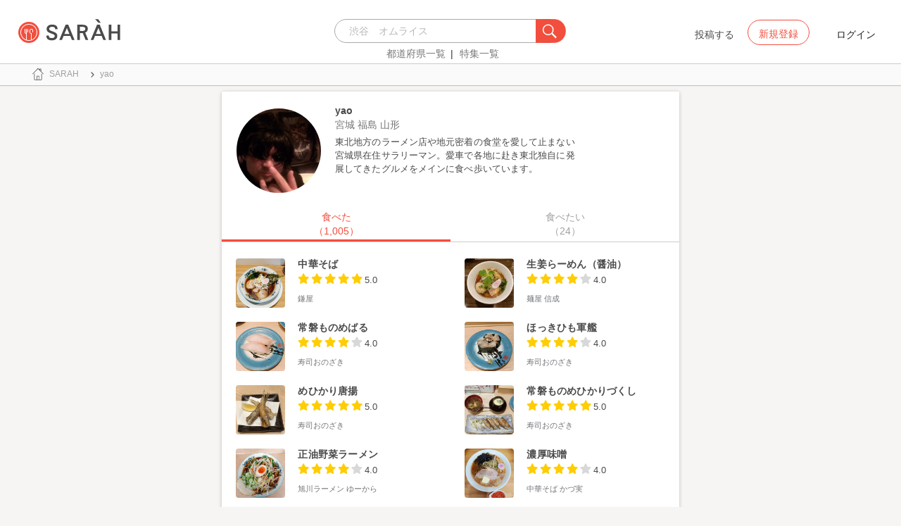

--- FILE ---
content_type: text/html; charset=utf-8
request_url: https://sarah30.com/users/yaoyan
body_size: 12150
content:
<!DOCTYPE html>
<html lang="ja">
  <head>
    <!-- Google Tag Manager -->
    <script>(function(w,d,s,l,i){w[l]=w[l]||[];w[l].push({'gtm.start':
    new Date().getTime(),event:'gtm.js'});var f=d.getElementsByTagName(s)[0],
    j=d.createElement(s),dl=l!='dataLayer'?'&l='+l:'';j.async=true;j.src=
    'https://www.googletagmanager.com/gtm.js?id='+i+dl+ '&gtm_auth=0QjIEuUzAgIke0c1oG0biQ&gtm_preview=env-2&gtm_cookies_win=x';f.parentNode.insertBefore(j,f);
    })(window,document,'script','dataLayer','GTM-T45HD9V');</script>
    <!-- End Google Tag Manager -->

    <meta property="fb:app_id" content="664988653549316" />
    <meta property="og:site_name" content="No.1のメニューが見つかる外食クチコミサービス《SARAH》" />
    <meta property="fb:admins" content="SARAH.OfficialAccount" />

      <title data-react-helmet="true">yao | 全国の人気メニューランキングに掲載される口コミや評判から、各地域や地区にあるお店のおすすめメニューや自分が食べたいおいしい一品が見つかるグルメアプリSARAH[サラ]。</title>
      <meta data-react-helmet="true" property="og:type" content="article"/><meta data-react-helmet="true" property="og:url" content="https://sarah30.com/users/yaoyan"/><meta data-react-helmet="true" property="og:image" content="https://cdn.sarah30.com/assets/og_image.jpg"/><meta data-react-helmet="true" name="description" content="yaoさんのページはこちら　|　全国の人気メニューランキングに掲載される口コミや評判から、各地域や地区にあるお店のおすすめメニューや自分が食べたいおいしい一品が見つかるグルメアプリSARAH[サラ]。"/><meta data-react-helmet="true" name="keywords" content="SARAH,グルメサイト,メニュー"/>
      

    <script src="/lazysizes.min.js" type="text/javascript" async=""></script>
    <meta name="csrf-param" content="authenticity_token" />
<meta name="csrf-token" content="g4XXjgcB2SZ2qMSx1LaiEPuf5tq1t6WaLgfAJ2v4dphhatooRRfFbnO0ZKrjxCxNH2GRfoJp2jZ/yCjo6yqWzw==" />
    <link rel="stylesheet" media="all" href="/assets/application-333e3ded5c426113eb1c9bfa1a5eec1ce6005022b34541c4314e98b1c1d082c3.css" />
    
    <meta name="viewport" content="width=device-width,initial-scale=1.0,minimum-scale=1.0,user-scalable=no">
    <link rel="shortcut icon" type="image/x-icon" href="/favicon.ico" />

    <script async src="https://www.googletagmanager.com/gtag/js?id=AW-952812358"></script>
    <script>
      window.dataLayer = window.dataLayer || [];
      function gtag(){dataLayer.push(arguments);}
    </script>

    <meta name="msvalidate.01" content="3BD4695777AAE845308EF203EEEA2484" />

    <script async src="https://pagead2.googlesyndication.com/pagead/js/adsbygoogle.js?client=ca-pub-6852609287458553"
     crossorigin="anonymous"></script>
   <script>
      (adsbygoogle = window.adsbygoogle || []).push({google_ad_client: 'ca-pub-6852609287458553',enable_page_level_ads: true});
    </script>
  </head>



  <body class="desktop">
    <!-- Google Tag Manager (noscript) -->
    <noscript><iframe src="https://www.googletagmanager.com/ns.html?id=GTM-T45HD9V&gtm_auth=0QjIEuUzAgIke0c1oG0biQ&gtm_preview=env-2&gtm_cookies_win=x"
    height="0" width="0" style="display:none;visibility:hidden"></iframe></noscript>
    <!-- End Google Tag Manager (noscript) -->

    <script type="application/json" id="js-react-on-rails-context">{"inMailer":false,"i18nLocale":"ja","i18nDefaultLocale":"ja","href":"https://sarah30.com/users/yaoyan","location":"/users/yaoyan","scheme":"https","host":"sarah30.com","port":null,"pathname":"/users/yaoyan","search":null,"httpAcceptLanguage":null,"serverSide":false}</script>
<script type="application/json" class="js-react-on-rails-component">{"component_name":"Router","props":{"gaTrackingId":"UA-46433934-3","request_variant":"desktop","facebookPixelId":2130854556934564,"twitterConversionTagId":"o0g3q","googleAdwordsRemarketingTagId":"AW-952812358"},"trace":false,"dom_id":"Router-react-component-fb649f39-0666-4624-969a-b4d08098862a"}</script>
    <div id="Router-react-component-fb649f39-0666-4624-969a-b4d08098862a"><div data-reactroot="" data-reactid="1" data-react-checksum="699591963"><!-- react-empty: 2 --><header class="header-container add-border" data-reactid="3"><p class="sarah-title" style="margin:0 auto;width:400px;" data-reactid="4"><a rel="" href="/" data-reactid="5"><img src="/image/logo-desktop.svg" alt="No.1のメニューが見つかる外食クチコミサービス《SARAH》" height="23" width="102" class="desktop-logo" style="vertical-align:top;" data-reactid="6"/></a></p><div class="searchbox" data-reactid="7"><section data-reactid="8"><form action="/menus" data-reactid="9"><div class="input-group seach-box-style-for-device" data-reactid="10"><div role="combobox" aria-haspopup="listbox" aria-owns="react-autowhatever-1" aria-expanded="false" class="react-autosuggest__container" data-reactid="11"><input type="search" value="" autocomplete="off" aria-autocomplete="list" aria-controls="react-autowhatever-1" class="react-autosuggest__input" placeholder="渋谷　オムライス" data-reactid="12"/><div id="react-autowhatever-1" role="listbox" class="react-autosuggest__suggestions-container" data-reactid="13"></div></div><div class="input-group-btn search-btn-for-device" data-reactid="14"><button type="submit" data-reactid="15"><img src="/image/search_button@3x.png" class="btn btn-default search-box-btn desktop-search-btn" alt="" data-reactid="16"/></button></div></div></form><nav class="search-btn-bottom-link" style="padding-top:5px;" data-reactid="17"><ul data-reactid="18"><li data-reactid="19"><a class="state-text header-link first" href="/states" data-reactid="20">都道府県一覧</a></li><li data-reactid="21"><a href="/topics" class="state-text header-link" data-reactid="22">特集一覧</a></li></ul></nav></section></div><div data-reactid="23"><div class="register-contents" data-reactid="24"><span class="post-btn" data-reactid="25">投稿する</span><button class="register-button" style="border:10px;box-sizing:border-box;display:inline-block;font-family:Roboto, sans-serif;-webkit-tap-highlight-color:rgba(0, 0, 0, 0);cursor:pointer;text-decoration:none;margin:0;padding:0;outline:none;font-size:inherit;font-weight:inherit;position:relative;z-index:1;height:36px;line-height:36px;min-width:88px;color:rgba(0, 0, 0, 0.87);transition:all 450ms cubic-bezier(0.23, 1, 0.32, 1) 0ms;border-radius:2px;user-select:none;overflow:hidden;background-color:rgba(0, 0, 0, 0);text-align:center;-moz-box-sizing:border-box;-webkit-transition:all 450ms cubic-bezier(0.23, 1, 0.32, 1) 0ms;-moz-transition:all 450ms cubic-bezier(0.23, 1, 0.32, 1) 0ms;-webkit-user-select:none;-moz-user-select:none;-ms-user-select:none;" tabindex="0" type="button" data-reactid="26"><div data-reactid="27"><span style="position:relative;padding-left:16px;padding-right:16px;vertical-align:middle;letter-spacing:0;text-transform:uppercase;font-weight:500;font-size:14px;" data-reactid="28">新規登録</span></div></button><button class="login-text none-link-decoration" style="border:10px;box-sizing:border-box;display:inline-block;font-family:Roboto, sans-serif;-webkit-tap-highlight-color:rgba(0, 0, 0, 0);cursor:pointer;text-decoration:none;margin:0;padding:0;outline:none;font-size:inherit;font-weight:inherit;position:relative;z-index:1;height:36px;line-height:36px;min-width:88px;color:rgba(0, 0, 0, 0.87);transition:all 450ms cubic-bezier(0.23, 1, 0.32, 1) 0ms;border-radius:2px;user-select:none;overflow:hidden;background-color:rgba(0, 0, 0, 0);text-align:center;-moz-box-sizing:border-box;-webkit-transition:all 450ms cubic-bezier(0.23, 1, 0.32, 1) 0ms;-moz-transition:all 450ms cubic-bezier(0.23, 1, 0.32, 1) 0ms;-webkit-user-select:none;-moz-user-select:none;-ms-user-select:none;" tabindex="0" type="button" data-reactid="29"><div data-reactid="30"><!-- react-text: 31 -->ログイン<!-- /react-text --></div></button></div><!-- react-empty: 32 --></div><span style="position:absolute;bottom:0;right:0;" data-reactid="33"></span></header><main style="margin-top:100px;" data-reactid="34"><div data-reactid="35"><nav class="desktop-breadcrumb clearfix _nav_breadcrumb" data-reactid="36"><ol itemscope="" itemtype="http://schema.org/BreadcrumbList" data-reactid="37"></ol></nav><div class="desktop-user-detail-container" data-reactid="38"><!-- react-empty: 39 --><div style="color:rgba(0, 0, 0, 0.87);background-color:#ffffff;transition:all 450ms cubic-bezier(0.23, 1, 0.32, 1) 0ms;box-sizing:border-box;font-family:Roboto, sans-serif;-webkit-tap-highlight-color:rgba(0,0,0,0);box-shadow:0 1px 6px rgba(0, 0, 0, 0.12),
         0 1px 4px rgba(0, 0, 0, 0.12);border-radius:2px;z-index:1;overflow:hidden;-webkit-transition:all 450ms cubic-bezier(0.23, 1, 0.32, 1) 0ms;-moz-transition:all 450ms cubic-bezier(0.23, 1, 0.32, 1) 0ms;-moz-box-sizing:border-box;" data-reactid="40"><div style="padding-bottom:0;" data-reactid="41"><div style="padding:16px;font-weight:500;box-sizing:border-box;position:relative;white-space:nowrap;padding-bottom:0;-moz-box-sizing:border-box;" data-reactid="42"><img src="https://cdn.sarah30.com/users/avatars/000/020/819/thumb/profile-Ds14DwaxqS.jpeg?1515339979" width="120" height="120" class="user-detail-icon-image" alt="" data-reactid="43"/><div style="display:inline-block;vertical-align:top;white-space:normal;padding-right:90px;" data-reactid="44"><span style="color:rgba(0, 0, 0, 0.87);display:block;font-size:15px;" data-reactid="45"><div class="user-contents" data-reactid="46"><span style="font-size:14px;font-weight:bold;font-style:normal;font-stretch:normal;line-height:normal;letter-spacing:0.1px;color:#4a4a4a;" data-reactid="47">yao</span></div></span><span style="color:rgba(0, 0, 0, 0.54);display:block;font-size:14px;" data-reactid="48"><div class="user-contents" data-reactid="49"><span data-reactid="50">宮城 福島 山形</span><ul style="margin-bottom:0;" data-reactid="51"></ul><div style="font-size:11px;font-weight:normal;font-style:normal;font-stretch:normal;letter-spacing:0.1px;color:#4a4a4a;margin-top:5px;" data-reactid="52"><p class="introduce-text" data-reactid="53"><span class="Linkify" data-reactid="54"><span data-reactid="55"><!-- react-text: 56 -->東北地方のラーメン店や地元密着の食堂を愛して止まない宮城県在住サラリーマン。愛車で各地に赴き東北独自に発展してきたグルメをメインに食べ歩いています。<!-- /react-text --><br data-reactid="57"/></span></span></p></div></div></span></div></div><div class="user-content-tab" style="position:static;" data-reactid="58"><div data-reactid="59"><div style="vertical-align:top;max-width:100%;min-width:100%;width:100%;background:#FFF;margin-top:20px;" data-reactid="60"><div style="width:100%;background-color:white;white-space:nowrap;display:-webkit-box; display: -moz-box; display: -ms-flexbox; display: -webkit-flex; display: flex;" data-reactid="61"><button style="border:10px;box-sizing:border-box;display:inline-block;font-family:Roboto, sans-serif;-webkit-tap-highlight-color:rgba(0, 0, 0, 0);cursor:pointer;text-decoration:none;margin:0;padding:0;outline:none;font-size:14px;font-weight:500;position:relative;z-index:1;color:#f24e3d;width:50%;text-transform:uppercase;background:none;-moz-box-sizing:border-box;" tabindex="0" type="button" data-reactid="62"><div data-reactid="63"><div style="display:flex;flex-direction:column;align-items:center;justify-content:center;height:48px;" data-reactid="64"><!-- react-text: 65 -->食べた<!-- /react-text --><br data-reactid="66"/><!-- react-text: 67 -->（1,005）<!-- /react-text --></div></div></button><button style="border:10px;box-sizing:border-box;display:inline-block;font-family:Roboto, sans-serif;-webkit-tap-highlight-color:rgba(0, 0, 0, 0);cursor:pointer;text-decoration:none;margin:0;padding:0;outline:none;font-size:14px;font-weight:500;position:relative;z-index:1;color:#a0a0a0;width:50%;text-transform:uppercase;background:none;-moz-box-sizing:border-box;" tabindex="0" type="button" data-reactid="68"><div data-reactid="69"><div style="display:flex;flex-direction:column;align-items:center;justify-content:center;height:48px;" data-reactid="70"><!-- react-text: 71 -->食べたい<!-- /react-text --><br data-reactid="72"/><!-- react-text: 73 -->（24）<!-- /react-text --></div></div></button></div><div style="width:100%;" data-reactid="74"><div style="left:0%;width:50%;bottom:0;display:block;background-color:#f24e3d;height:3px;margin-top:-2px;position:relative;transition:left 1s cubic-bezier(0.23, 1, 0.32, 1) 0ms;-webkit-transition:left 1s cubic-bezier(0.23, 1, 0.32, 1) 0ms;-moz-transition:left 1s cubic-bezier(0.23, 1, 0.32, 1) 0ms;" data-reactid="75"></div></div><div style="padding-top:15px;background:#FFF;border-top:1px solid #ccc;" data-reactid="76"><div style="width:100%;position:relative;text-align:initial;" data-reactid="77"><div style="padding:8px 0px 8px 0px;" data-reactid="78"><div class="clip-contents-list-container" data-reactid="79"><div class="row no-side-margin" data-reactid="80"><div class="col-md-6 col-xs-6 no-side-padding" data-reactid="81"><a rel="" href="/menus/3086483" data-reactid="82"><div class="col-md-4 col-xs-4 no-side-padding" data-reactid="83"><img src="https://cdn.sarah30.com/reviews/photos/001/365/947/original/e0c550fb12c9f0a6a929c9bf896c008c2c0d2c79.jpg?1742175712=&amp;d=medium" width="70" height="70" class="shop-menu-image" alt="" data-reactid="84"/></div><div class="col-md-8 col-xs-8 no-side-padding shop-menu-content-outline" data-reactid="85"><div style="line-height:2;width:90%;" data-reactid="86"><div style="overflow:hidden;width:100%;" data-reactid="87"><span style="overflow:hidden;text-overflow:ellipsis;white-space:nowrap;margin-bottom:0;display:inherit;" class="menu-name-text" data-reactid="88">中華そば</span></div><span class="menu-score-outline star-position" data-reactid="89"><span class="menu-scored-star" data-reactid="90"></span><span class="menu-scored-star" data-reactid="91"></span><span class="menu-scored-star" data-reactid="92"></span><span class="menu-scored-star" data-reactid="93"></span><span class="menu-scored-star" data-reactid="94"></span><span class="menu-score-text text-base-font" data-reactid="95">5.0</span><span class="review-created-at" data-reactid="96"></span></span><div style="overflow:hidden;width:100%;" data-reactid="97"><span style="overflow:hidden;text-overflow:ellipsis;white-space:nowrap;margin-bottom:0;display:inherit;" class="shop-name" data-reactid="98">鎌屋</span></div></div></div></a></div><div class="col-md-6 col-xs-6 no-side-padding" data-reactid="99"><a rel="" href="/menus/3086482" data-reactid="100"><div class="col-md-4 col-xs-4 no-side-padding" data-reactid="101"><img src="https://cdn.sarah30.com/reviews/photos/001/365/946/original/e8d33869b5d2a3597203e648df7da77cf49b59f8.jpg?1742175482=&amp;d=medium" width="70" height="70" class="shop-menu-image" alt="" data-reactid="102"/></div><div class="col-md-8 col-xs-8 no-side-padding shop-menu-content-outline" data-reactid="103"><div style="line-height:2;width:90%;" data-reactid="104"><div style="overflow:hidden;width:100%;" data-reactid="105"><span style="overflow:hidden;text-overflow:ellipsis;white-space:nowrap;margin-bottom:0;display:inherit;" class="menu-name-text" data-reactid="106">生姜らーめん（醤油）</span></div><span class="menu-score-outline star-position" data-reactid="107"><span class="menu-scored-star" data-reactid="108"></span><span class="menu-scored-star" data-reactid="109"></span><span class="menu-scored-star" data-reactid="110"></span><span class="menu-scored-star" data-reactid="111"></span><span class="menu-unscore-star" data-reactid="112"></span><span class="menu-score-text text-base-font" data-reactid="113">4.0</span><span class="review-created-at" data-reactid="114"></span></span><div style="overflow:hidden;width:100%;" data-reactid="115"><span style="overflow:hidden;text-overflow:ellipsis;white-space:nowrap;margin-bottom:0;display:inherit;" class="shop-name" data-reactid="116">麺屋 信成</span></div></div></div></a></div><div class="col-md-6 col-xs-6 no-side-padding" data-reactid="117"><a rel="" href="/menus/3076928" data-reactid="118"><div class="col-md-4 col-xs-4 no-side-padding" data-reactid="119"><img src="https://cdn.sarah30.com/reviews/photos/001/353/044/original/27f6f0e1fb229f368d3cbdb5de1ceb4256c3e7be.jpg?1739237264=&amp;d=medium" width="70" height="70" class="shop-menu-image" alt="" data-reactid="120"/></div><div class="col-md-8 col-xs-8 no-side-padding shop-menu-content-outline" data-reactid="121"><div style="line-height:2;width:90%;" data-reactid="122"><div style="overflow:hidden;width:100%;" data-reactid="123"><span style="overflow:hidden;text-overflow:ellipsis;white-space:nowrap;margin-bottom:0;display:inherit;" class="menu-name-text" data-reactid="124">常磐ものめばる</span></div><span class="menu-score-outline star-position" data-reactid="125"><span class="menu-scored-star" data-reactid="126"></span><span class="menu-scored-star" data-reactid="127"></span><span class="menu-scored-star" data-reactid="128"></span><span class="menu-scored-star" data-reactid="129"></span><span class="menu-unscore-star" data-reactid="130"></span><span class="menu-score-text text-base-font" data-reactid="131">4.0</span><span class="review-created-at" data-reactid="132"></span></span><div style="overflow:hidden;width:100%;" data-reactid="133"><span style="overflow:hidden;text-overflow:ellipsis;white-space:nowrap;margin-bottom:0;display:inherit;" class="shop-name" data-reactid="134">寿司おのざき</span></div></div></div></a></div><div class="col-md-6 col-xs-6 no-side-padding" data-reactid="135"><a rel="" href="/menus/2930280" data-reactid="136"><div class="col-md-4 col-xs-4 no-side-padding" data-reactid="137"><img src="https://cdn.sarah30.com/reviews/photos/001/353/043/original/691d1d10b52556ee17c2b1a10f8388a8597a1c68.jpg?1739237094=&amp;d=medium" width="70" height="70" class="shop-menu-image" alt="" data-reactid="138"/></div><div class="col-md-8 col-xs-8 no-side-padding shop-menu-content-outline" data-reactid="139"><div style="line-height:2;width:90%;" data-reactid="140"><div style="overflow:hidden;width:100%;" data-reactid="141"><span style="overflow:hidden;text-overflow:ellipsis;white-space:nowrap;margin-bottom:0;display:inherit;" class="menu-name-text" data-reactid="142">ほっきひも軍艦</span></div><span class="menu-score-outline star-position" data-reactid="143"><span class="menu-scored-star" data-reactid="144"></span><span class="menu-scored-star" data-reactid="145"></span><span class="menu-scored-star" data-reactid="146"></span><span class="menu-scored-star" data-reactid="147"></span><span class="menu-unscore-star" data-reactid="148"></span><span class="menu-score-text text-base-font" data-reactid="149">4.0</span><span class="review-created-at" data-reactid="150"></span></span><div style="overflow:hidden;width:100%;" data-reactid="151"><span style="overflow:hidden;text-overflow:ellipsis;white-space:nowrap;margin-bottom:0;display:inherit;" class="shop-name" data-reactid="152">寿司おのざき</span></div></div></div></a></div><div class="col-md-6 col-xs-6 no-side-padding" data-reactid="153"><a rel="" href="/menus/2923169" data-reactid="154"><div class="col-md-4 col-xs-4 no-side-padding" data-reactid="155"><img src="https://cdn.sarah30.com/reviews/photos/001/353/041/original/b3c9367e133bac516ad32c865199120b4dda8e35.jpg?1739236960=&amp;d=medium" width="70" height="70" class="shop-menu-image" alt="" data-reactid="156"/></div><div class="col-md-8 col-xs-8 no-side-padding shop-menu-content-outline" data-reactid="157"><div style="line-height:2;width:90%;" data-reactid="158"><div style="overflow:hidden;width:100%;" data-reactid="159"><span style="overflow:hidden;text-overflow:ellipsis;white-space:nowrap;margin-bottom:0;display:inherit;" class="menu-name-text" data-reactid="160">めひかり唐揚</span></div><span class="menu-score-outline star-position" data-reactid="161"><span class="menu-scored-star" data-reactid="162"></span><span class="menu-scored-star" data-reactid="163"></span><span class="menu-scored-star" data-reactid="164"></span><span class="menu-scored-star" data-reactid="165"></span><span class="menu-scored-star" data-reactid="166"></span><span class="menu-score-text text-base-font" data-reactid="167">5.0</span><span class="review-created-at" data-reactid="168"></span></span><div style="overflow:hidden;width:100%;" data-reactid="169"><span style="overflow:hidden;text-overflow:ellipsis;white-space:nowrap;margin-bottom:0;display:inherit;" class="shop-name" data-reactid="170">寿司おのざき</span></div></div></div></a></div><div class="col-md-6 col-xs-6 no-side-padding" data-reactid="171"><a rel="" href="/menus/3076924" data-reactid="172"><div class="col-md-4 col-xs-4 no-side-padding" data-reactid="173"><img src="https://cdn.sarah30.com/reviews/photos/001/353/039/original/c6ab2e9bf75327e6bc5112418230a501527ab4a0.jpg?1739236749=&amp;d=medium" width="70" height="70" class="shop-menu-image" alt="" data-reactid="174"/></div><div class="col-md-8 col-xs-8 no-side-padding shop-menu-content-outline" data-reactid="175"><div style="line-height:2;width:90%;" data-reactid="176"><div style="overflow:hidden;width:100%;" data-reactid="177"><span style="overflow:hidden;text-overflow:ellipsis;white-space:nowrap;margin-bottom:0;display:inherit;" class="menu-name-text" data-reactid="178">常磐ものめひかりづくし</span></div><span class="menu-score-outline star-position" data-reactid="179"><span class="menu-scored-star" data-reactid="180"></span><span class="menu-scored-star" data-reactid="181"></span><span class="menu-scored-star" data-reactid="182"></span><span class="menu-scored-star" data-reactid="183"></span><span class="menu-scored-star" data-reactid="184"></span><span class="menu-score-text text-base-font" data-reactid="185">5.0</span><span class="review-created-at" data-reactid="186"></span></span><div style="overflow:hidden;width:100%;" data-reactid="187"><span style="overflow:hidden;text-overflow:ellipsis;white-space:nowrap;margin-bottom:0;display:inherit;" class="shop-name" data-reactid="188">寿司おのざき</span></div></div></div></a></div><div class="col-md-6 col-xs-6 no-side-padding" data-reactid="189"><a rel="" href="/menus/2578996" data-reactid="190"><div class="col-md-4 col-xs-4 no-side-padding" data-reactid="191"><img src="https://cdn.sarah30.com/reviews/photos/001/352/570/original/eff232db62475d54e651b65d4a4390f2edc8c28d.jpg?1739151162=&amp;d=medium" width="70" height="70" class="shop-menu-image" alt="" data-reactid="192"/></div><div class="col-md-8 col-xs-8 no-side-padding shop-menu-content-outline" data-reactid="193"><div style="line-height:2;width:90%;" data-reactid="194"><div style="overflow:hidden;width:100%;" data-reactid="195"><span style="overflow:hidden;text-overflow:ellipsis;white-space:nowrap;margin-bottom:0;display:inherit;" class="menu-name-text" data-reactid="196">正油野菜ラーメン</span></div><span class="menu-score-outline star-position" data-reactid="197"><span class="menu-scored-star" data-reactid="198"></span><span class="menu-scored-star" data-reactid="199"></span><span class="menu-scored-star" data-reactid="200"></span><span class="menu-scored-star" data-reactid="201"></span><span class="menu-unscore-star" data-reactid="202"></span><span class="menu-score-text text-base-font" data-reactid="203">4.0</span><span class="review-created-at" data-reactid="204"></span></span><div style="overflow:hidden;width:100%;" data-reactid="205"><span style="overflow:hidden;text-overflow:ellipsis;white-space:nowrap;margin-bottom:0;display:inherit;" class="shop-name" data-reactid="206">旭川ラーメン ゆーから </span></div></div></div></a></div><div class="col-md-6 col-xs-6 no-side-padding" data-reactid="207"><a rel="" href="/menus/3076605" data-reactid="208"><div class="col-md-4 col-xs-4 no-side-padding" data-reactid="209"><img src="https://cdn.sarah30.com/reviews/photos/001/352/569/original/bde7bf050f808d9f9693748c4375d9683ce1d64e.jpg?1739150956=&amp;d=medium" width="70" height="70" class="shop-menu-image" alt="" data-reactid="210"/></div><div class="col-md-8 col-xs-8 no-side-padding shop-menu-content-outline" data-reactid="211"><div style="line-height:2;width:90%;" data-reactid="212"><div style="overflow:hidden;width:100%;" data-reactid="213"><span style="overflow:hidden;text-overflow:ellipsis;white-space:nowrap;margin-bottom:0;display:inherit;" class="menu-name-text" data-reactid="214">濃厚味噌󠄀</span></div><span class="menu-score-outline star-position" data-reactid="215"><span class="menu-scored-star" data-reactid="216"></span><span class="menu-scored-star" data-reactid="217"></span><span class="menu-scored-star" data-reactid="218"></span><span class="menu-scored-star" data-reactid="219"></span><span class="menu-unscore-star" data-reactid="220"></span><span class="menu-score-text text-base-font" data-reactid="221">4.0</span><span class="review-created-at" data-reactid="222"></span></span><div style="overflow:hidden;width:100%;" data-reactid="223"><span style="overflow:hidden;text-overflow:ellipsis;white-space:nowrap;margin-bottom:0;display:inherit;" class="shop-name" data-reactid="224">中華そば かづ実</span></div></div></div></a></div><div class="col-md-6 col-xs-6 no-side-padding" data-reactid="225"><a rel="" href="/menus/2954184" data-reactid="226"><div class="col-md-4 col-xs-4 no-side-padding" data-reactid="227"><img src="https://cdn.sarah30.com/reviews/photos/001/352/568/original/095e71ee4d1b3ceebc41d6496765f849b81ef308.jpg?1739150764=&amp;d=medium" width="70" height="70" class="shop-menu-image" alt="" data-reactid="228"/></div><div class="col-md-8 col-xs-8 no-side-padding shop-menu-content-outline" data-reactid="229"><div style="line-height:2;width:90%;" data-reactid="230"><div style="overflow:hidden;width:100%;" data-reactid="231"><span style="overflow:hidden;text-overflow:ellipsis;white-space:nowrap;margin-bottom:0;display:inherit;" class="menu-name-text" data-reactid="232">味玉醤油</span></div><span class="menu-score-outline star-position" data-reactid="233"><span class="menu-scored-star" data-reactid="234"></span><span class="menu-scored-star" data-reactid="235"></span><span class="menu-scored-star" data-reactid="236"></span><span class="menu-scored-star" data-reactid="237"></span><span class="menu-unscore-star" data-reactid="238"></span><span class="menu-score-text text-base-font" data-reactid="239">4.0</span><span class="review-created-at" data-reactid="240"></span></span><div style="overflow:hidden;width:100%;" data-reactid="241"><span style="overflow:hidden;text-overflow:ellipsis;white-space:nowrap;margin-bottom:0;display:inherit;" class="shop-name" data-reactid="242">中華そば かづ実</span></div></div></div></a></div><div class="col-md-6 col-xs-6 no-side-padding" data-reactid="243"><a rel="" href="/menus/3075538" data-reactid="244"><div class="col-md-4 col-xs-4 no-side-padding" data-reactid="245"><img src="https://cdn.sarah30.com/reviews/photos/001/351/144/original/8907bdf21af850565961262f52c83424cf96bb24.jpg?1738824916=&amp;d=medium" width="70" height="70" class="shop-menu-image" alt="" data-reactid="246"/></div><div class="col-md-8 col-xs-8 no-side-padding shop-menu-content-outline" data-reactid="247"><div style="line-height:2;width:90%;" data-reactid="248"><div style="overflow:hidden;width:100%;" data-reactid="249"><span style="overflow:hidden;text-overflow:ellipsis;white-space:nowrap;margin-bottom:0;display:inherit;" class="menu-name-text" data-reactid="250">味噌󠄀</span></div><span class="menu-score-outline star-position" data-reactid="251"><span class="menu-scored-star" data-reactid="252"></span><span class="menu-scored-star" data-reactid="253"></span><span class="menu-scored-star" data-reactid="254"></span><span class="menu-scored-star" data-reactid="255"></span><span class="menu-unscore-star" data-reactid="256"></span><span class="menu-score-text text-base-font" data-reactid="257">4.0</span><span class="review-created-at" data-reactid="258"></span></span><div style="overflow:hidden;width:100%;" data-reactid="259"><span style="overflow:hidden;text-overflow:ellipsis;white-space:nowrap;margin-bottom:0;display:inherit;" class="shop-name" data-reactid="260">麺屋 熊胆（ゆうたん）</span></div></div></div></a></div></div><div class="centering-contents-use-text-align" data-reactid="261"><ul class="pagination" data-reactid="262"><li class="previous disabled" data-reactid="263"><a tabindex="0" href="" data-reactid="264">&lt;</a></li><li class="active" data-reactid="265"><a tabindex="0" href="/users/yaoyan?tabeta_page=1&amp;tabeta_page=1" data-reactid="266">1</a></li><li data-reactid="267"><a tabindex="0" href="/users/yaoyan?tabeta_page=1&amp;tabeta_page=2" data-reactid="268">2</a></li><li data-reactid="269"><a tabindex="0" href="/users/yaoyan?tabeta_page=1&amp;tabeta_page=3" data-reactid="270">3</a></li><li data-reactid="271"><a tabindex="0" href="/users/yaoyan?tabeta_page=1&amp;tabeta_page=4" data-reactid="272">4</a></li><li data-reactid="273"><a tabindex="0" href="/users/yaoyan?tabeta_page=1&amp;tabeta_page=5" data-reactid="274">5</a></li><li data-reactid="275"><a tabindex="0" href="/users/yaoyan?tabeta_page=1&amp;tabeta_page=6" data-reactid="276">6</a></li><li class="next" data-reactid="277"><a tabindex="0" href="/users/yaoyan?tabeta_page=1&amp;tabeta_page=2" data-reactid="278">&gt;</a></li></ul></div></div></div></div><div style="width:100%;position:relative;text-align:initial;height:0;overflow:hidden;" data-reactid="279"><div style="padding:8px 0px 8px 0px;" data-reactid="280"><div class="clip-contents-list-container" data-reactid="281"><div class="row no-side-margin" data-reactid="282"></div><div class="centering-contents-use-text-align" data-reactid="283"><ul class="pagination" data-reactid="284"><li class="previous disabled" data-reactid="285"><a tabindex="0" href="" data-reactid="286">&lt;</a></li><li class="active" data-reactid="287"><a tabindex="0" data-reactid="288">1</a></li><li class="next disabled" data-reactid="289"><a tabindex="0" href="" data-reactid="290">&gt;</a></li></ul></div></div></div></div></div></div></div><!-- react-text: 291 --><!-- /react-text --></div></div></div></div></div></main><footer class="footer-content centering-contents-use-text-align" data-reactid="292"><span class="footer-link-text" data-reactid="293"><a href="https://corporate.sarah30.com/" data-reactid="294">企業概要</a><!-- react-text: 295 --> - <!-- /react-text --></span><span class="footer-link-text" data-reactid="296"><a rel="" href="/contacts/new" data-reactid="297">お問い合わせ</a><!-- react-text: 298 --> - <!-- /react-text --></span><span class="footer-link-text" data-reactid="299"><a rel="" href="/terms" data-reactid="300">利用規約</a><!-- react-text: 301 --> - <!-- /react-text --></span><span class="footer-link-text" data-reactid="302"><a rel="" href="/guideline" data-reactid="303">コンテンツガイドライン</a><!-- react-text: 304 --> - <!-- /react-text --></span><span class="footer-link-text" data-reactid="305"><a rel="" href="/privacy" data-reactid="306">プライバシーポリシー</a><!-- react-text: 307 --> - <!-- /react-text --></span><span class="footer-link-text" data-reactid="308"><a href="https://guide.sarah30.com/" data-reactid="309">ユーザーガイド</a></span></footer></div></div>
    


      <script type="application/json" id="js-react-on-rails-context">{"inMailer":false,"i18nLocale":"ja","i18nDefaultLocale":"ja","href":"https://sarah30.com/users/yaoyan","location":"/users/yaoyan","scheme":"https","host":"sarah30.com","port":null,"pathname":"/users/yaoyan","search":null,"httpAcceptLanguage":null,"serverSide":false}</script>
<script type="application/json" data-js-react-on-rails-store="store">{"me":{"isSignedIn":false,"isSigninFaild":false,"error":{},"user":{},"ready":false},"configs":{"is_auth_token_expired":null,"environment":"production","api_host":"https://app.sarah30.com","facebook":{"app_id":664988653549316,"fields":"email,birthday,location,publish_actions"}},"user":{"ready":true,"data":{"document_info":{"meta":{"description":"yaoさんのページはこちら　|　全国の人気メニューランキングに掲載される口コミや評判から、各地域や地区にあるお店のおすすめメニューや自分が食べたいおいしい一品が見つかるグルメアプリSARAH[サラ]。","title":"yao | おいしい！が増えるグルメアプリ「SARAH」 | おいしい！が増えるグルメアプリ「SARAH」","keywords":["SARAH","グルメサイト","メニュー"]},"page":{"description":"レストランの一皿に対する口コミを中心とした、おいしい！が増えるグルメアプリSARAH[サラ] 人気メニューランキングから、それぞれのジャンル・地域の人気おすすめメニューの口コミ・評判・ランキングを見て食べたい一品を見つけよう。","h1":"yao","title":"yao","top_img":""},"document_key":"user","data_count":0,"page_count":0,"page_num":1,"navigation_links":[{"title":"トップ","url":"/","enable":true},{"title":"yao","url":"/users/20819","enable":false}]},"user":{"id":20819,"provider":null,"username":"yaoyan","gender":"male","birthday":null,"location":"宮城 福島 山形","country_id":null,"locale":null,"created_at":"2017-12-03T16:07:04.000Z","updated_at":"2025-12-03T03:49:31.000Z","latest_reviewed_at":"2025-03-17T01:41:52.000Z","prefecture_id":null,"comment":"東北地方のラーメン店や地元密着の食堂を愛して止まない宮城県在住サラリーマン。愛車で各地に赴き東北独自に発展してきたグルメをメインに食べ歩いています。","name":"yao","reviews_count":{"original":1005,"humanized":"1.01K","delimited":"1,005"},"clips_count":{"original":24,"humanized":"24","delimited":"24"},"followers_count":{"original":317,"humanized":"317","delimited":"317"},"followings_count":{"original":28,"humanized":"28","delimited":"28"},"following_tag_groups_count":{"original":0,"humanized":"0","delimited":"0"},"review_likes_count":{"original":1,"humanized":"1","delimited":"1"},"review_comments_count":{"original":1,"humanized":"1","delimited":"1"},"main_location":"山形県","partner_code":null,"partner_params":null,"optout":0,"invitation_code":null,"reviews":[],"avatars":{"thumb":"https://cdn.sarah30.com/users/avatars/000/020/819/thumb/profile-Ds14DwaxqS.jpeg?1515339979","medium":"https://cdn.sarah30.com/users/avatars/000/020/819/medium/profile-Ds14DwaxqS.jpeg?1515339979"},"master_assigned_tag_titles":[],"verified":0,"me":null,"hashtag_followings_count":{"original":0,"humanized":"0","delimited":"0"}},"api_url":"/api/v2/users/yaoyan?document_info=1"}},"user_reviews":{"ready":true,"data":{"reviews":[{"id":1365947,"menu_id":3086483,"user_id":20819,"score":"5.0","comment":"同市内の有名店「かまや食堂」の先代ご夫婦が切り盛りする定食屋さん。こちらでも鰹がガツーンと効いた中華そばが頂けます♪\n\n当時初めて食べた時に感じた衝撃的な味わいそのまま！美味いです！\n\n#ラーメン #中華そば #福島県 #須賀川市 ","tabeta":null,"likes_count":{"original":11,"humanized":"11","delimited":"11"},"created_at":"2025-03-17T01:41:52.000Z","updated_at":"2025-03-18T10:35:28.000Z","reviewed_at":"2025-03-17T01:41:52.000Z","time_ago":"11ヶ月前","posted_time":"3月17日","photos":{"thumb":"https://cdn.sarah30.com/reviews/photos/001/365/947/original/e0c550fb12c9f0a6a929c9bf896c008c2c0d2c79.jpg?1742175712=\u0026d=thumb","small":"https://cdn.sarah30.com/reviews/photos/001/365/947/original/e0c550fb12c9f0a6a929c9bf896c008c2c0d2c79.jpg?1742175712=\u0026d=small","medium":"https://cdn.sarah30.com/reviews/photos/001/365/947/original/e0c550fb12c9f0a6a929c9bf896c008c2c0d2c79.jpg?1742175712=\u0026d=medium","large":"https://cdn.sarah30.com/reviews/photos/001/365/947/original/e0c550fb12c9f0a6a929c9bf896c008c2c0d2c79.jpg?1742175712=\u0026d=large","x_large":"https://cdn.sarah30.com/reviews/photos/001/365/947/original/e0c550fb12c9f0a6a929c9bf896c008c2c0d2c79.jpg?1742175712=\u0026d=x_large"},"user":{"id":20819,"username":"yaoyan","gender":"male","location":"宮城 福島 山形","country_id":null,"locale":null,"comment":"東北地方のラーメン店や地元密着の食堂を愛して止まない宮城県在住サラリーマン。愛車で各地に赴き東北独自に発展してきたグルメをメインに食べ歩いています。","name":"yao","reviews_count":{"original":1005,"humanized":"1.01K","delimited":"1,005"},"clips_count":{"original":24,"humanized":"24","delimited":"24"},"followers_count":{"original":317,"humanized":"317","delimited":"317"},"followings_count":{"original":28,"humanized":"28","delimited":"28"},"following_tag_groups_count":{"original":0,"humanized":"0","delimited":"0"},"main_location":"山形県","verified":0,"avatars":{"thumb":"https://cdn.sarah30.com/users/avatars/000/020/819/thumb/profile-Ds14DwaxqS.jpeg?1515339979","medium":"https://cdn.sarah30.com/users/avatars/000/020/819/medium/profile-Ds14DwaxqS.jpeg?1515339979"},"hashtag_followings_count":{"original":0,"humanized":"0","delimited":"0"}},"menu":{"id":3086483,"name":"中華そば","price":"950.0","formatted_price":"¥950","clips_count":{"original":0,"humanized":"0","delimited":"0"},"reviews_count":{"original":1,"humanized":"1","delimited":"1"},"menu_clips_count":{"original":0,"humanized":"0","delimited":"0"},"tag_groups":null,"me":null,"shop":{"id":1574109,"name":"鎌屋","address":"愛宕山５９−１","lat":"37.2910871","lng":"140.3825243","statecity":"福島県須賀川市","tel":"","permanently_closed":0,"relocated":false,"add_by_user":null,"distance":null}},"me":null},{"id":1365946,"menu_id":3086482,"user_id":20819,"score":"4.0","comment":"＋味玉（¥150）\n豊かな旨味感じるあっさりスープに生姜の風味がマッチして美味しいです。\n\n麺は太麺と細麺から選べます。\n細麺を選びましたが程良い風味と食感がイイ感じでした。\n#ラーメン #福島県 #郡山市","tabeta":null,"likes_count":{"original":10,"humanized":"10","delimited":"10"},"created_at":"2025-03-17T01:38:02.000Z","updated_at":"2025-03-18T10:35:29.000Z","reviewed_at":"2025-03-17T01:38:02.000Z","time_ago":"11ヶ月前","posted_time":"3月17日","photos":{"thumb":"https://cdn.sarah30.com/reviews/photos/001/365/946/original/e8d33869b5d2a3597203e648df7da77cf49b59f8.jpg?1742175482=\u0026d=thumb","small":"https://cdn.sarah30.com/reviews/photos/001/365/946/original/e8d33869b5d2a3597203e648df7da77cf49b59f8.jpg?1742175482=\u0026d=small","medium":"https://cdn.sarah30.com/reviews/photos/001/365/946/original/e8d33869b5d2a3597203e648df7da77cf49b59f8.jpg?1742175482=\u0026d=medium","large":"https://cdn.sarah30.com/reviews/photos/001/365/946/original/e8d33869b5d2a3597203e648df7da77cf49b59f8.jpg?1742175482=\u0026d=large","x_large":"https://cdn.sarah30.com/reviews/photos/001/365/946/original/e8d33869b5d2a3597203e648df7da77cf49b59f8.jpg?1742175482=\u0026d=x_large"},"user":{"id":20819,"username":"yaoyan","gender":"male","location":"宮城 福島 山形","country_id":null,"locale":null,"comment":"東北地方のラーメン店や地元密着の食堂を愛して止まない宮城県在住サラリーマン。愛車で各地に赴き東北独自に発展してきたグルメをメインに食べ歩いています。","name":"yao","reviews_count":{"original":1005,"humanized":"1.01K","delimited":"1,005"},"clips_count":{"original":24,"humanized":"24","delimited":"24"},"followers_count":{"original":317,"humanized":"317","delimited":"317"},"followings_count":{"original":28,"humanized":"28","delimited":"28"},"following_tag_groups_count":{"original":0,"humanized":"0","delimited":"0"},"main_location":"山形県","verified":0,"avatars":{"thumb":"https://cdn.sarah30.com/users/avatars/000/020/819/thumb/profile-Ds14DwaxqS.jpeg?1515339979","medium":"https://cdn.sarah30.com/users/avatars/000/020/819/medium/profile-Ds14DwaxqS.jpeg?1515339979"},"hashtag_followings_count":{"original":0,"humanized":"0","delimited":"0"}},"menu":{"id":3086482,"name":"生姜らーめん（醤油）","price":"950.0","formatted_price":"¥950","clips_count":{"original":0,"humanized":"0","delimited":"0"},"reviews_count":{"original":1,"humanized":"1","delimited":"1"},"menu_clips_count":{"original":0,"humanized":"0","delimited":"0"},"tag_groups":null,"me":null,"shop":{"id":1253488,"name":"麺屋 信成","address":"堤2-233-1","lat":"37.3958635","lng":"140.3319698","statecity":"福島県郡山市","tel":"249512876","permanently_closed":0,"relocated":false,"add_by_user":"福島県郡山市堤2-233-1","distance":null}},"me":null},{"id":1353044,"menu_id":3076928,"user_id":20819,"score":"4.0","comment":"歯応えがあり噛む程に旨味を感じます。 \n#寿司 #握り寿司 #常磐もの #福島県 #いわき市","tabeta":null,"likes_count":{"original":7,"humanized":"7","delimited":"7"},"created_at":"2025-02-11T01:27:44.000Z","updated_at":"2025-02-13T09:43:25.000Z","reviewed_at":"2025-02-11T01:27:44.000Z","time_ago":"12ヶ月前","posted_time":"2月11日","photos":{"thumb":"https://cdn.sarah30.com/reviews/photos/001/353/044/original/27f6f0e1fb229f368d3cbdb5de1ceb4256c3e7be.jpg?1739237264=\u0026d=thumb","small":"https://cdn.sarah30.com/reviews/photos/001/353/044/original/27f6f0e1fb229f368d3cbdb5de1ceb4256c3e7be.jpg?1739237264=\u0026d=small","medium":"https://cdn.sarah30.com/reviews/photos/001/353/044/original/27f6f0e1fb229f368d3cbdb5de1ceb4256c3e7be.jpg?1739237264=\u0026d=medium","large":"https://cdn.sarah30.com/reviews/photos/001/353/044/original/27f6f0e1fb229f368d3cbdb5de1ceb4256c3e7be.jpg?1739237264=\u0026d=large","x_large":"https://cdn.sarah30.com/reviews/photos/001/353/044/original/27f6f0e1fb229f368d3cbdb5de1ceb4256c3e7be.jpg?1739237264=\u0026d=x_large"},"user":{"id":20819,"username":"yaoyan","gender":"male","location":"宮城 福島 山形","country_id":null,"locale":null,"comment":"東北地方のラーメン店や地元密着の食堂を愛して止まない宮城県在住サラリーマン。愛車で各地に赴き東北独自に発展してきたグルメをメインに食べ歩いています。","name":"yao","reviews_count":{"original":1005,"humanized":"1.01K","delimited":"1,005"},"clips_count":{"original":24,"humanized":"24","delimited":"24"},"followers_count":{"original":317,"humanized":"317","delimited":"317"},"followings_count":{"original":28,"humanized":"28","delimited":"28"},"following_tag_groups_count":{"original":0,"humanized":"0","delimited":"0"},"main_location":"山形県","verified":0,"avatars":{"thumb":"https://cdn.sarah30.com/users/avatars/000/020/819/thumb/profile-Ds14DwaxqS.jpeg?1515339979","medium":"https://cdn.sarah30.com/users/avatars/000/020/819/medium/profile-Ds14DwaxqS.jpeg?1515339979"},"hashtag_followings_count":{"original":0,"humanized":"0","delimited":"0"}},"menu":{"id":3076928,"name":"常磐ものめばる","price":"480.0","formatted_price":"¥480","clips_count":{"original":0,"humanized":"0","delimited":"0"},"reviews_count":{"original":1,"humanized":"1","delimited":"1"},"menu_clips_count":{"original":0,"humanized":"0","delimited":"0"},"tag_groups":null,"me":null,"shop":{"id":923957,"name":"寿司おのざき","address":"平字田町120 ラトブ１Ｆ","lat":"37.05779264","lng":"140.8907719","statecity":"福島県いわき市","tel":"0246251617","permanently_closed":0,"relocated":false,"add_by_user":"福島県いわき市平字田町120 ラトブ１Ｆ","distance":null}},"me":null},{"id":1353043,"menu_id":2930280,"user_id":20819,"score":"4.0","comment":"歯応えが良く甘みのあるほっきひもが美味しいです。\n#軍艦巻き #ホッキ貝 #福島県 #いわき市","tabeta":null,"likes_count":{"original":5,"humanized":"5","delimited":"5"},"created_at":"2025-02-11T01:24:54.000Z","updated_at":"2025-02-12T22:15:29.000Z","reviewed_at":"2025-02-11T01:24:54.000Z","time_ago":"12ヶ月前","posted_time":"2月11日","photos":{"thumb":"https://cdn.sarah30.com/reviews/photos/001/353/043/original/691d1d10b52556ee17c2b1a10f8388a8597a1c68.jpg?1739237094=\u0026d=thumb","small":"https://cdn.sarah30.com/reviews/photos/001/353/043/original/691d1d10b52556ee17c2b1a10f8388a8597a1c68.jpg?1739237094=\u0026d=small","medium":"https://cdn.sarah30.com/reviews/photos/001/353/043/original/691d1d10b52556ee17c2b1a10f8388a8597a1c68.jpg?1739237094=\u0026d=medium","large":"https://cdn.sarah30.com/reviews/photos/001/353/043/original/691d1d10b52556ee17c2b1a10f8388a8597a1c68.jpg?1739237094=\u0026d=large","x_large":"https://cdn.sarah30.com/reviews/photos/001/353/043/original/691d1d10b52556ee17c2b1a10f8388a8597a1c68.jpg?1739237094=\u0026d=x_large"},"user":{"id":20819,"username":"yaoyan","gender":"male","location":"宮城 福島 山形","country_id":null,"locale":null,"comment":"東北地方のラーメン店や地元密着の食堂を愛して止まない宮城県在住サラリーマン。愛車で各地に赴き東北独自に発展してきたグルメをメインに食べ歩いています。","name":"yao","reviews_count":{"original":1005,"humanized":"1.01K","delimited":"1,005"},"clips_count":{"original":24,"humanized":"24","delimited":"24"},"followers_count":{"original":317,"humanized":"317","delimited":"317"},"followings_count":{"original":28,"humanized":"28","delimited":"28"},"following_tag_groups_count":{"original":0,"humanized":"0","delimited":"0"},"main_location":"山形県","verified":0,"avatars":{"thumb":"https://cdn.sarah30.com/users/avatars/000/020/819/thumb/profile-Ds14DwaxqS.jpeg?1515339979","medium":"https://cdn.sarah30.com/users/avatars/000/020/819/medium/profile-Ds14DwaxqS.jpeg?1515339979"},"hashtag_followings_count":{"original":0,"humanized":"0","delimited":"0"}},"menu":{"id":2930280,"name":"ほっきひも軍艦","price":"250.0","formatted_price":"¥250","clips_count":{"original":0,"humanized":"0","delimited":"0"},"reviews_count":{"original":1,"humanized":"1","delimited":"1"},"menu_clips_count":{"original":0,"humanized":"0","delimited":"0"},"tag_groups":null,"me":null,"shop":{"id":923957,"name":"寿司おのざき","address":"平字田町120 ラトブ１Ｆ","lat":"37.05779264","lng":"140.8907719","statecity":"福島県いわき市","tel":"0246251617","permanently_closed":0,"relocated":false,"add_by_user":"福島県いわき市平字田町120 ラトブ１Ｆ","distance":null}},"me":null},{"id":1353041,"menu_id":2923169,"user_id":20819,"score":"5.0","comment":"常磐もののめひかりを使用。\nほんのりとしたほろ苦さと脂の甘みが感じられてとても美味しいです。\n#めひかりの唐揚げ #福島県 #いわき市 #常磐もの","tabeta":null,"likes_count":{"original":7,"humanized":"7","delimited":"7"},"created_at":"2025-02-11T01:22:40.000Z","updated_at":"2025-02-13T11:42:44.000Z","reviewed_at":"2025-02-11T01:22:40.000Z","time_ago":"12ヶ月前","posted_time":"2月11日","photos":{"thumb":"https://cdn.sarah30.com/reviews/photos/001/353/041/original/b3c9367e133bac516ad32c865199120b4dda8e35.jpg?1739236960=\u0026d=thumb","small":"https://cdn.sarah30.com/reviews/photos/001/353/041/original/b3c9367e133bac516ad32c865199120b4dda8e35.jpg?1739236960=\u0026d=small","medium":"https://cdn.sarah30.com/reviews/photos/001/353/041/original/b3c9367e133bac516ad32c865199120b4dda8e35.jpg?1739236960=\u0026d=medium","large":"https://cdn.sarah30.com/reviews/photos/001/353/041/original/b3c9367e133bac516ad32c865199120b4dda8e35.jpg?1739236960=\u0026d=large","x_large":"https://cdn.sarah30.com/reviews/photos/001/353/041/original/b3c9367e133bac516ad32c865199120b4dda8e35.jpg?1739236960=\u0026d=x_large"},"user":{"id":20819,"username":"yaoyan","gender":"male","location":"宮城 福島 山形","country_id":null,"locale":null,"comment":"東北地方のラーメン店や地元密着の食堂を愛して止まない宮城県在住サラリーマン。愛車で各地に赴き東北独自に発展してきたグルメをメインに食べ歩いています。","name":"yao","reviews_count":{"original":1005,"humanized":"1.01K","delimited":"1,005"},"clips_count":{"original":24,"humanized":"24","delimited":"24"},"followers_count":{"original":317,"humanized":"317","delimited":"317"},"followings_count":{"original":28,"humanized":"28","delimited":"28"},"following_tag_groups_count":{"original":0,"humanized":"0","delimited":"0"},"main_location":"山形県","verified":0,"avatars":{"thumb":"https://cdn.sarah30.com/users/avatars/000/020/819/thumb/profile-Ds14DwaxqS.jpeg?1515339979","medium":"https://cdn.sarah30.com/users/avatars/000/020/819/medium/profile-Ds14DwaxqS.jpeg?1515339979"},"hashtag_followings_count":{"original":0,"humanized":"0","delimited":"0"}},"menu":{"id":2923169,"name":"めひかり唐揚","price":"680.0","formatted_price":"¥680","clips_count":{"original":1,"humanized":"1","delimited":"1"},"reviews_count":{"original":2,"humanized":"2","delimited":"2"},"menu_clips_count":{"original":1,"humanized":"1","delimited":"1"},"tag_groups":null,"me":null,"shop":{"id":923957,"name":"寿司おのざき","address":"平字田町120 ラトブ１Ｆ","lat":"37.05779264","lng":"140.8907719","statecity":"福島県いわき市","tel":"0246251617","permanently_closed":0,"relocated":false,"add_by_user":"福島県いわき市平字田町120 ラトブ１Ｆ","distance":null}},"me":null},{"id":1353039,"menu_id":3076924,"user_id":20819,"score":"5.0","comment":"めひかり3貫、めひかり炙り3貫、めひかり味噌󠄀ダレ炙り2貫のセット。\n\n生で食べられるのは産地ならでは。\n口の中で溶けてなくなる程に脂が乗っており特に炙りは香ばしさも相まって最高です。\n\nランチタイムには味噌汁、茶碗蒸しがサービスで付きます。\n\n#寿司 #握り寿司 #メヒカリ #福島県 #いわき市 #常磐もの","tabeta":null,"likes_count":{"original":7,"humanized":"7","delimited":"7"},"created_at":"2025-02-11T01:19:09.000Z","updated_at":"2025-02-14T08:50:48.000Z","reviewed_at":"2025-02-11T01:19:09.000Z","time_ago":"12ヶ月前","posted_time":"2月11日","photos":{"thumb":"https://cdn.sarah30.com/reviews/photos/001/353/039/original/c6ab2e9bf75327e6bc5112418230a501527ab4a0.jpg?1739236749=\u0026d=thumb","small":"https://cdn.sarah30.com/reviews/photos/001/353/039/original/c6ab2e9bf75327e6bc5112418230a501527ab4a0.jpg?1739236749=\u0026d=small","medium":"https://cdn.sarah30.com/reviews/photos/001/353/039/original/c6ab2e9bf75327e6bc5112418230a501527ab4a0.jpg?1739236749=\u0026d=medium","large":"https://cdn.sarah30.com/reviews/photos/001/353/039/original/c6ab2e9bf75327e6bc5112418230a501527ab4a0.jpg?1739236749=\u0026d=large","x_large":"https://cdn.sarah30.com/reviews/photos/001/353/039/original/c6ab2e9bf75327e6bc5112418230a501527ab4a0.jpg?1739236749=\u0026d=x_large"},"user":{"id":20819,"username":"yaoyan","gender":"male","location":"宮城 福島 山形","country_id":null,"locale":null,"comment":"東北地方のラーメン店や地元密着の食堂を愛して止まない宮城県在住サラリーマン。愛車で各地に赴き東北独自に発展してきたグルメをメインに食べ歩いています。","name":"yao","reviews_count":{"original":1005,"humanized":"1.01K","delimited":"1,005"},"clips_count":{"original":24,"humanized":"24","delimited":"24"},"followers_count":{"original":317,"humanized":"317","delimited":"317"},"followings_count":{"original":28,"humanized":"28","delimited":"28"},"following_tag_groups_count":{"original":0,"humanized":"0","delimited":"0"},"main_location":"山形県","verified":0,"avatars":{"thumb":"https://cdn.sarah30.com/users/avatars/000/020/819/thumb/profile-Ds14DwaxqS.jpeg?1515339979","medium":"https://cdn.sarah30.com/users/avatars/000/020/819/medium/profile-Ds14DwaxqS.jpeg?1515339979"},"hashtag_followings_count":{"original":0,"humanized":"0","delimited":"0"}},"menu":{"id":3076924,"name":"常磐ものめひかりづくし","price":"1800.0","formatted_price":"¥1,800","clips_count":{"original":2,"humanized":"2","delimited":"2"},"reviews_count":{"original":1,"humanized":"1","delimited":"1"},"menu_clips_count":{"original":2,"humanized":"2","delimited":"2"},"tag_groups":null,"me":null,"shop":{"id":923957,"name":"寿司おのざき","address":"平字田町120 ラトブ１Ｆ","lat":"37.05779264","lng":"140.8907719","statecity":"福島県いわき市","tel":"0246251617","permanently_closed":0,"relocated":false,"add_by_user":"福島県いわき市平字田町120 ラトブ１Ｆ","distance":null}},"me":null},{"id":1352570,"menu_id":2578996,"user_id":20819,"score":"4.0","comment":"豚ガラ出汁の濃いスープが美味しいです。\n浮いてる脂は多めですがシャキシャキの野菜との相性が良くさっぱりと頂けます。\n#ラーメン #野菜ラーメン #福島県 #南相馬市","tabeta":null,"likes_count":{"original":20,"humanized":"20","delimited":"20"},"created_at":"2025-02-10T01:32:42.000Z","updated_at":"2025-02-13T09:52:13.000Z","reviewed_at":"2025-02-10T01:32:42.000Z","time_ago":"12ヶ月前","posted_time":"2月10日","photos":{"thumb":"https://cdn.sarah30.com/reviews/photos/001/352/570/original/eff232db62475d54e651b65d4a4390f2edc8c28d.jpg?1739151162=\u0026d=thumb","small":"https://cdn.sarah30.com/reviews/photos/001/352/570/original/eff232db62475d54e651b65d4a4390f2edc8c28d.jpg?1739151162=\u0026d=small","medium":"https://cdn.sarah30.com/reviews/photos/001/352/570/original/eff232db62475d54e651b65d4a4390f2edc8c28d.jpg?1739151162=\u0026d=medium","large":"https://cdn.sarah30.com/reviews/photos/001/352/570/original/eff232db62475d54e651b65d4a4390f2edc8c28d.jpg?1739151162=\u0026d=large","x_large":"https://cdn.sarah30.com/reviews/photos/001/352/570/original/eff232db62475d54e651b65d4a4390f2edc8c28d.jpg?1739151162=\u0026d=x_large"},"user":{"id":20819,"username":"yaoyan","gender":"male","location":"宮城 福島 山形","country_id":null,"locale":null,"comment":"東北地方のラーメン店や地元密着の食堂を愛して止まない宮城県在住サラリーマン。愛車で各地に赴き東北独自に発展してきたグルメをメインに食べ歩いています。","name":"yao","reviews_count":{"original":1005,"humanized":"1.01K","delimited":"1,005"},"clips_count":{"original":24,"humanized":"24","delimited":"24"},"followers_count":{"original":317,"humanized":"317","delimited":"317"},"followings_count":{"original":28,"humanized":"28","delimited":"28"},"following_tag_groups_count":{"original":0,"humanized":"0","delimited":"0"},"main_location":"山形県","verified":0,"avatars":{"thumb":"https://cdn.sarah30.com/users/avatars/000/020/819/thumb/profile-Ds14DwaxqS.jpeg?1515339979","medium":"https://cdn.sarah30.com/users/avatars/000/020/819/medium/profile-Ds14DwaxqS.jpeg?1515339979"},"hashtag_followings_count":{"original":0,"humanized":"0","delimited":"0"}},"menu":{"id":2578996,"name":"正油野菜ラーメン","price":"1150.0","formatted_price":"¥1,150","clips_count":{"original":0,"humanized":"0","delimited":"0"},"reviews_count":{"original":4,"humanized":"4","delimited":"4"},"menu_clips_count":{"original":0,"humanized":"0","delimited":"0"},"tag_groups":null,"me":null,"shop":{"id":932771,"name":"旭川ラーメン ゆーから ","address":"原町区本陣前2-71-3 ","lat":"37.62184609","lng":"140.95007304","statecity":"福島県南相馬市","tel":"0244237372","permanently_closed":0,"relocated":false,"add_by_user":"福島県南相馬市原町区本陣前2-71-3 ","distance":null}},"me":null},{"id":1352569,"menu_id":3076605,"user_id":20819,"score":"4.0","comment":"バター（100円）\n辛味ペースト（150円）\n冬季限定メニュー\n甘みを感じる濃厚なスープが美味しいです。\nハバネロ入りの辛味ペーストはかなり辛いので少量ずつ調整して加えるのが良いと思います。\n#ラーメン #福島県 #いわき市","tabeta":null,"likes_count":{"original":15,"humanized":"15","delimited":"15"},"created_at":"2025-02-10T01:29:16.000Z","updated_at":"2025-02-13T09:52:14.000Z","reviewed_at":"2025-02-10T01:29:16.000Z","time_ago":"12ヶ月前","posted_time":"2月10日","photos":{"thumb":"https://cdn.sarah30.com/reviews/photos/001/352/569/original/bde7bf050f808d9f9693748c4375d9683ce1d64e.jpg?1739150956=\u0026d=thumb","small":"https://cdn.sarah30.com/reviews/photos/001/352/569/original/bde7bf050f808d9f9693748c4375d9683ce1d64e.jpg?1739150956=\u0026d=small","medium":"https://cdn.sarah30.com/reviews/photos/001/352/569/original/bde7bf050f808d9f9693748c4375d9683ce1d64e.jpg?1739150956=\u0026d=medium","large":"https://cdn.sarah30.com/reviews/photos/001/352/569/original/bde7bf050f808d9f9693748c4375d9683ce1d64e.jpg?1739150956=\u0026d=large","x_large":"https://cdn.sarah30.com/reviews/photos/001/352/569/original/bde7bf050f808d9f9693748c4375d9683ce1d64e.jpg?1739150956=\u0026d=x_large"},"user":{"id":20819,"username":"yaoyan","gender":"male","location":"宮城 福島 山形","country_id":null,"locale":null,"comment":"東北地方のラーメン店や地元密着の食堂を愛して止まない宮城県在住サラリーマン。愛車で各地に赴き東北独自に発展してきたグルメをメインに食べ歩いています。","name":"yao","reviews_count":{"original":1005,"humanized":"1.01K","delimited":"1,005"},"clips_count":{"original":24,"humanized":"24","delimited":"24"},"followers_count":{"original":317,"humanized":"317","delimited":"317"},"followings_count":{"original":28,"humanized":"28","delimited":"28"},"following_tag_groups_count":{"original":0,"humanized":"0","delimited":"0"},"main_location":"山形県","verified":0,"avatars":{"thumb":"https://cdn.sarah30.com/users/avatars/000/020/819/thumb/profile-Ds14DwaxqS.jpeg?1515339979","medium":"https://cdn.sarah30.com/users/avatars/000/020/819/medium/profile-Ds14DwaxqS.jpeg?1515339979"},"hashtag_followings_count":{"original":0,"humanized":"0","delimited":"0"}},"menu":{"id":3076605,"name":"濃厚味噌󠄀","price":"950.0","formatted_price":"¥950","clips_count":{"original":0,"humanized":"0","delimited":"0"},"reviews_count":{"original":1,"humanized":"1","delimited":"1"},"menu_clips_count":{"original":0,"humanized":"0","delimited":"0"},"tag_groups":null,"me":null,"shop":{"id":1350011,"name":"中華そば かづ実","address":"四倉町上仁井田南浜４６−４","lat":"37.0929689","lng":"140.9792558","statecity":"福島県いわき市","tel":"","permanently_closed":0,"relocated":false,"add_by_user":null,"distance":null}},"me":null},{"id":1352568,"menu_id":2954184,"user_id":20819,"score":"4.0","comment":"須賀川市の老舗店を彷彿とさせる鰹節をガツンと効かせたスープがとても美味しいです。\n#ラーメン #福島県 #いわき市","tabeta":null,"likes_count":{"original":18,"humanized":"18","delimited":"18"},"created_at":"2025-02-10T01:26:04.000Z","updated_at":"2025-02-17T11:08:39.000Z","reviewed_at":"2025-02-10T01:26:04.000Z","time_ago":"12ヶ月前","posted_time":"2月10日","photos":{"thumb":"https://cdn.sarah30.com/reviews/photos/001/352/568/original/095e71ee4d1b3ceebc41d6496765f849b81ef308.jpg?1739150764=\u0026d=thumb","small":"https://cdn.sarah30.com/reviews/photos/001/352/568/original/095e71ee4d1b3ceebc41d6496765f849b81ef308.jpg?1739150764=\u0026d=small","medium":"https://cdn.sarah30.com/reviews/photos/001/352/568/original/095e71ee4d1b3ceebc41d6496765f849b81ef308.jpg?1739150764=\u0026d=medium","large":"https://cdn.sarah30.com/reviews/photos/001/352/568/original/095e71ee4d1b3ceebc41d6496765f849b81ef308.jpg?1739150764=\u0026d=large","x_large":"https://cdn.sarah30.com/reviews/photos/001/352/568/original/095e71ee4d1b3ceebc41d6496765f849b81ef308.jpg?1739150764=\u0026d=x_large"},"user":{"id":20819,"username":"yaoyan","gender":"male","location":"宮城 福島 山形","country_id":null,"locale":null,"comment":"東北地方のラーメン店や地元密着の食堂を愛して止まない宮城県在住サラリーマン。愛車で各地に赴き東北独自に発展してきたグルメをメインに食べ歩いています。","name":"yao","reviews_count":{"original":1005,"humanized":"1.01K","delimited":"1,005"},"clips_count":{"original":24,"humanized":"24","delimited":"24"},"followers_count":{"original":317,"humanized":"317","delimited":"317"},"followings_count":{"original":28,"humanized":"28","delimited":"28"},"following_tag_groups_count":{"original":0,"humanized":"0","delimited":"0"},"main_location":"山形県","verified":0,"avatars":{"thumb":"https://cdn.sarah30.com/users/avatars/000/020/819/thumb/profile-Ds14DwaxqS.jpeg?1515339979","medium":"https://cdn.sarah30.com/users/avatars/000/020/819/medium/profile-Ds14DwaxqS.jpeg?1515339979"},"hashtag_followings_count":{"original":0,"humanized":"0","delimited":"0"}},"menu":{"id":2954184,"name":"味玉醤油","price":"1000.0","formatted_price":"¥1,000","clips_count":{"original":4,"humanized":"4","delimited":"4"},"reviews_count":{"original":4,"humanized":"4","delimited":"4"},"menu_clips_count":{"original":4,"humanized":"4","delimited":"4"},"tag_groups":null,"me":null,"shop":{"id":1350011,"name":"中華そば かづ実","address":"四倉町上仁井田南浜４６−４","lat":"37.0929689","lng":"140.9792558","statecity":"福島県いわき市","tel":"","permanently_closed":0,"relocated":false,"add_by_user":null,"distance":null}},"me":null},{"id":1351144,"menu_id":3075538,"user_id":20819,"score":"4.0","comment":"＋味玉\n超濃厚なスープが美味しいです。\n上越市の有名店をより濃厚にしてニンニク控えめにしたようなイメージでしょうか。\n\n麺は自家製の平打ち麺。\n濃厚なスープが良く絡みます。\n#ラーメン #宮城県 #仙台市","tabeta":null,"likes_count":{"original":14,"humanized":"14","delimited":"14"},"created_at":"2025-02-06T06:55:16.000Z","updated_at":"2025-02-13T10:27:34.000Z","reviewed_at":"2025-02-06T06:55:16.000Z","time_ago":"12ヶ月前","posted_time":"2月6日","photos":{"thumb":"https://cdn.sarah30.com/reviews/photos/001/351/144/original/8907bdf21af850565961262f52c83424cf96bb24.jpg?1738824916=\u0026d=thumb","small":"https://cdn.sarah30.com/reviews/photos/001/351/144/original/8907bdf21af850565961262f52c83424cf96bb24.jpg?1738824916=\u0026d=small","medium":"https://cdn.sarah30.com/reviews/photos/001/351/144/original/8907bdf21af850565961262f52c83424cf96bb24.jpg?1738824916=\u0026d=medium","large":"https://cdn.sarah30.com/reviews/photos/001/351/144/original/8907bdf21af850565961262f52c83424cf96bb24.jpg?1738824916=\u0026d=large","x_large":"https://cdn.sarah30.com/reviews/photos/001/351/144/original/8907bdf21af850565961262f52c83424cf96bb24.jpg?1738824916=\u0026d=x_large"},"user":{"id":20819,"username":"yaoyan","gender":"male","location":"宮城 福島 山形","country_id":null,"locale":null,"comment":"東北地方のラーメン店や地元密着の食堂を愛して止まない宮城県在住サラリーマン。愛車で各地に赴き東北独自に発展してきたグルメをメインに食べ歩いています。","name":"yao","reviews_count":{"original":1005,"humanized":"1.01K","delimited":"1,005"},"clips_count":{"original":24,"humanized":"24","delimited":"24"},"followers_count":{"original":317,"humanized":"317","delimited":"317"},"followings_count":{"original":28,"humanized":"28","delimited":"28"},"following_tag_groups_count":{"original":0,"humanized":"0","delimited":"0"},"main_location":"山形県","verified":0,"avatars":{"thumb":"https://cdn.sarah30.com/users/avatars/000/020/819/thumb/profile-Ds14DwaxqS.jpeg?1515339979","medium":"https://cdn.sarah30.com/users/avatars/000/020/819/medium/profile-Ds14DwaxqS.jpeg?1515339979"},"hashtag_followings_count":{"original":0,"humanized":"0","delimited":"0"}},"menu":{"id":3075538,"name":"味噌󠄀","price":"950.0","formatted_price":"¥950","clips_count":{"original":0,"humanized":"0","delimited":"0"},"reviews_count":{"original":1,"humanized":"1","delimited":"1"},"menu_clips_count":{"original":0,"humanized":"0","delimited":"0"},"tag_groups":null,"me":null,"shop":{"id":1247741,"name":"麺屋 熊胆（ゆうたん）","address":"小松島４丁目１５－２６","lat":"38.2859183","lng":"140.8863521","statecity":"宮城県仙台市青葉区","tel":"0223417994","permanently_closed":0,"relocated":false,"add_by_user":"宮城県仙台市青葉区小松島４丁目１５－２６","distance":null}},"me":null}],"meta_info":{"total_count":{"original":"1005","humanized":"1.01K","delimited":"1,005"},"page":1,"per":10},"api_url":"/api/v2/users/yaoyan/reviews?"}}}</script>
      <script src="/assets/application-981bc993e5efd95ccf0efaec3fd6a7d66ffcbddddfe958ebfeaf02d3990e8f93.js"></script>


    <script src="//ajax.googleapis.com/ajax/libs/jquery/1.11.0/jquery.min.js"></script>

  </body>


  <script type="text/javascript">
    document.addEventListener('touchstart', event => {
      if (event.touches.length > 1) {
        event.preventDefault();
      }
    }, true);
  </script>
</html>


--- FILE ---
content_type: text/html; charset=utf-8
request_url: https://www.google.com/recaptcha/api2/aframe
body_size: 183
content:
<!DOCTYPE HTML><html><head><meta http-equiv="content-type" content="text/html; charset=UTF-8"></head><body><script nonce="RgD7gT0AcAOepBwXWyy6aw">/** Anti-fraud and anti-abuse applications only. See google.com/recaptcha */ try{var clients={'sodar':'https://pagead2.googlesyndication.com/pagead/sodar?'};window.addEventListener("message",function(a){try{if(a.source===window.parent){var b=JSON.parse(a.data);var c=clients[b['id']];if(c){var d=document.createElement('img');d.src=c+b['params']+'&rc='+(localStorage.getItem("rc::a")?sessionStorage.getItem("rc::b"):"");window.document.body.appendChild(d);sessionStorage.setItem("rc::e",parseInt(sessionStorage.getItem("rc::e")||0)+1);localStorage.setItem("rc::h",'1769786518144');}}}catch(b){}});window.parent.postMessage("_grecaptcha_ready", "*");}catch(b){}</script></body></html>